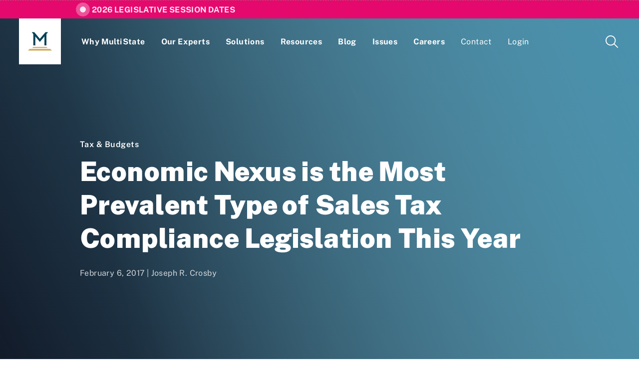

--- FILE ---
content_type: text/html; charset=utf-8
request_url: https://www.multistate.us/insider/2017/2/6/economic-nexus-is-the-most-prevalent-type-of-sales-tax-compliance-legislation-this-year
body_size: 14017
content:
<!DOCTYPE html>
<html lang="en-US">
  <head>
  <script async src="https://www.googletagmanager.com/gtag/js?id=G-V5WR874G5K"></script>
<script>
  window.dataLayer = window.dataLayer || [];
  function gtag(){dataLayer.push(arguments);}
  gtag('js', new Date());
  document.addEventListener('turbolinks:load', function(event) {
    gtag('config', 'G-V5WR874G5K', {
      'page_location': event.data.url
    });
  });  
</script>

  <title>Economic Nexus is the Most Prevalent Type of Sales Tax Compliance Legislation This Year | MultiState</title>
  <meta http-equiv="Content-Type" content="text/html; charset=utf-8" />
  <meta name="robots" content="all">
  <meta name="description" content="Economic Nexus is the Most Prevalent Type of Sales Tax Compliance Legislation This Year">
  <meta name="author" content="MultiState">
  <meta name="publisher" content="MultiState">
  <meta name="viewport" content="width=device-width, initial-scale=1, maximum-scale=1, minimum-scale=1, user-scalable=no">
  <meta name="twitter:card" content="summary_large_image">
  <meta name="twitter:site" content="@MultiStateAssoc">
  <meta name="twitter:description" content="Economic Nexus is the Most Prevalent Type of Sales Tax Compliance Legislation This Year">
  <meta name="twitter:image" content="https://www.multistate.us/packs/media/images/logos/app-logo-white-navy-bg-800px-56862183863ba67d54963f4bab5bdc71.png">
  <meta property="og:type" content="article">
  <meta name="og:site_name" content="MultiState">
  <meta property="og:url" content="https://www.multistate.us/insider/2017/2/6/economic-nexus-is-the-most-prevalent-type-of-sales-tax-compliance-legislation-this-year">
    <meta property="og:title" content="Economic Nexus is the Most Prevalent Type of Sales Tax Compliance Legislation This Year">
    <meta name="twitter:title" content="Economic Nexus is the Most Prevalent Type of Sales Tax Compliance Legislation This Year">
  <meta property="og:description" content="Economic Nexus is the Most Prevalent Type of Sales Tax Compliance Legislation This Year">
  <meta property="og:image" content="https://www.multistate.us/packs/media/images/logos/app-logo-white-navy-bg-800px-56862183863ba67d54963f4bab5bdc71.png">
  <meta name="csrf-param" content="authenticity_token" />
<meta name="csrf-token" content="5DUIPFQw1yQGNCS8JPKQZkydXM8sM1vjhW6k7b4RME/qkCPbCFFjeMtARVCUNS1wqwD3Qom05lszp8MpUTM06w==" />
  
  <script src="/packs/js/application-52f6979da310af38bc3e.js" data-turbolinks-track="reload"></script>
  <link rel="stylesheet" media="all" href="/packs/css/application-7270deef.css" data-turbolinks-track="reload" />
  <link rel="shortcut icon" type="image/png/ico" href="/multistate-favicon-16x16.png">
    <script type="application/ld+json">
    {"@context":"http://schema.org","@graph":[{"@type":"NewsArticle","publisher":{"@type":"Organization","name":"MultiState","url":"https://www.multistate.us/","address":"1000 Wilson Blvd, Suite 1800, Arlington, VA 22209","telephone":"(703) 684-1110","logo":[{"@type":"ImageObject","url":"https://www.multistate.us/packs/media/images/logos/app-logo-white-navy-bg-800px-56862183863ba67d54963f4bab5bdc71.png"}]},"datePublished":"2017-02-06T14:43:00+00:00","dateModified":"2019-08-29 18:02:44 UTC","headline":"Economic Nexus is the Most Prevalent Type of Sales Tax Compliance Legislation This Year","author":[{"@type":"Person","name":"Joseph R. Crosby","image":[{"@type":"ImageObject","url":"https://s3.amazonaws.com/multistate.us/production/employees/e8yRlbSNSiJnWHcGf/image/Joe C. headshot - August 2024-c32276.jpg"}],"worksFor":{"@type":"Organization","name":"MultiState","url":"https://www.multistate.us/","address":"1000 Wilson Blvd, Suite 1800, Arlington, VA 22209","telephone":"(703) 684-1110","logo":[{"@type":"ImageObject","url":"https://www.multistate.us/packs/media/images/logos/app-logo-white-navy-bg-800px-56862183863ba67d54963f4bab5bdc71.png"}]}}],"description":"Economic Nexus is the Most Prevalent Type of Sales Tax Compliance Legislation This Year","mainEntityOfPage":"https://www.multistate.us/insider/2017/2/6/economic-nexus-is-the-most-prevalent-type-of-sales-tax-compliance-legislation-this-year"},{"@type":"BreadcrumbList","itemListElement":[{"@type":"ListItem","position":0,"name":"Insider","item":"https://www.multistate.us/insider"},{"@type":"ListItem","position":1,"name":"Economic Nexus is the Most Prevalent Type of Sales Tax Compliance Legislation This Year","item":"https://www.multistate.us/insider/2017/2/6/economic-nexus-is-the-most-prevalent-type-of-sales-tax-compliance-legislation-this-year"}]}]}
  </script>

    <script src="/packs/js/analytics-1d26c7df5668c9f496fb.js" data-turbolinks-track="reload"></script>
    <link rel="alternate" type="application/rss+xml" title="RSS" href="https://www.multistate.us/rss/articles" />

  <link rel="preload" href="https://cdn.materialdesignicons.com/3.5.95/css/materialdesignicons.min.css" as="style" onload="this.rel='stylesheet'">
  <link rel="stylesheet" href="https://cdn.materialdesignicons.com/3.5.95/css/materialdesignicons.min.css" media="print" onload="this.media='all'">
  <link rel="preload" href="https://s3.amazonaws.com/multistate.us/shared/fonts/dejavu-sans/dejavu-sans.bold.ttf" as="font" type="font/ttf" crossorigin="anonymous">
</head>
  <body class="pages-article">
      <section id="FeaturedLandingPage">
        <div class="indicator"></div>
        <a href="/resources/2026-legislative-session-dates">2026 Legislative Session Dates</a>
      </section>
    <header data-controller="header">
  <div class="header-row flex-row">
    <button id="Menu" class="desktop-hide" data-action="click->header#toggle">
      <span class="a11y">Menu Toggle</span>
      <div class="menu-box">
        <div class="menu-inner"></div>
      </div>
    </button>
    <div class="flex-fill desktop-hide"></div>
    <a id="Home" href="/">
      <?xml version="1.0" encoding="UTF-8" standalone="no"?>
<svg
   xmlns:dc="http://purl.org/dc/elements/1.1/"
   xmlns:cc="http://creativecommons.org/ns#"
   xmlns:rdf="http://www.w3.org/1999/02/22-rdf-syntax-ns#"
   xmlns:svg="http://www.w3.org/2000/svg"
   xmlns="http://www.w3.org/2000/svg"
   viewBox="0 0 2000 1532.4667"
   height="1532.4667"
   width="2000"
   xml:space="preserve"
   id="svg910"
   version="1.1"><metadata
     id="metadata916"><rdf:RDF><cc:Work
         rdf:about=""><dc:format>image/svg+xml</dc:format><dc:type
           rdf:resource="http://purl.org/dc/dcmitype/StillImage" /><dc:title></dc:title></cc:Work></rdf:RDF></metadata><defs
     id="defs914" /><g
     transform="matrix(1.3333333,0,0,-1.3333333,0,1532.4667)"
     id="g918"><g
       transform="translate(1094.6763,1149.3503)"
       id="g920"><path
         id="M"
         style="fill:#044157;fill-opacity:1;fill-rule:nonzero;stroke:none"
         d="M 0,0 -350.353,-411.95 -696.171,0 h -159.868 l 98.642,-118.181 v -708.871 h 121.318 v 564.802 l 286.86,-343.292 289.126,343.292 V -827.052 H 61.226 v 708.871 L 159.871,0 Z" /></g><g
       transform="translate(332.0532,231.2298)"
       id="g924"><path
         id="path926"
         style="fill:#d1ad60;fill-opacity:1;fill-rule:nonzero;stroke:none"
         d="M 0,0 -66.143,-68.008 H 895.22 L 828.007,0 Z" /></g><g
       transform="translate(103.2039,108.8136)"
       id="g928"><path
         id="path930"
         style="fill:#d1ad60;fill-opacity:1;fill-rule:nonzero;stroke:none"
         d="m 0,0 -103.204,-108.814 h 1500 L 1291.927,0 Z" /></g></g></svg>
</a>    <a id="SkipNavigationLink" href="#MainContentHook" data-turbolinks="false">Skip to main content</a>
    <div class="flex-fill"></div>
    <a id="Search" href="/search">
      <span class="desktop-only">Search</span>
      <?xml version="1.0" encoding="UTF-8" standalone="no"?>
<svg
   xmlns:dc="http://purl.org/dc/elements/1.1/"
   xmlns:cc="http://creativecommons.org/ns#"
   xmlns:rdf="http://www.w3.org/1999/02/22-rdf-syntax-ns#"
   xmlns:svg="http://www.w3.org/2000/svg"
   xmlns="http://www.w3.org/2000/svg"
   id="svg8"
   version="1.1"
   viewBox="0 0 25 25"
   height="25"
   width="25">
  <metadata
     id="metadata14">
    <rdf:RDF>
      <cc:Work
         rdf:about="">
        <dc:format>image/svg+xml</dc:format>
        <dc:type
           rdf:resource="http://purl.org/dc/dcmitype/StillImage" />
        <dc:title></dc:title>
      </cc:Work>
    </rdf:RDF>
  </metadata>
  <defs
     id="defs12" />
  <path
     style="fill:#000000"
     id="path2"
     d="m 24.074,25 c -0.233054,0.0064 -0.455711,-0.09647 -0.602,-0.278 l -6.745,-6.745 c 0.467,-0.394 0.9,-0.829 1.29,-1.299 l 6.705,6.748 c 0.175608,0.170122 0.275735,0.403511 0.278,0.648 -0.0023,0.244489 -0.102392,0.477878 -0.278,0.648 -0.170122,0.175608 -0.403511,0.275735 -0.648,0.278 z M 20.37,10.185 C 20.37,4.583 15.787,0 10.185,0 4.583,0 0,4.583 0,10.185 0,15.787 4.583,20.37 10.185,20.37 15.511669,20.509253 20.311848,15.958055 20.37,10.185 Z m -10.185,8.334 c -4.583,0 -8.333,-3.75 -8.333,-8.334 0,-4.583 3.75,-8.333 8.333,-8.333 4.584,0 8.334,3.75 8.334,8.333 0,4.584 -3.75,8.334 -8.334,8.334 z" />
</svg>

</a>  </div>
  <nav>
    <a class="page" href="/about">Why MultiState</a>
    <a class="page" href="/team">Our Experts</a>
    <a class="page" href="/solutions">Solutions</a>
    <a class="page" href="/resources">Resources</a>
    <a class="page" href="/insider">Blog</a>
    <a class="page" href="/issues">Issues</a>
    <a class="page" href="/careers">Careers</a>
    <a class="page contact-btn" data-turbolinks="false" href="/contact">Contact</a>
    <div class="page-group" data-target="header.pageGroup" data-action="focusin->header#toggle focusout->header#scheduleToggle">
      <div class="page-group-header" data-action="click->header#groupClick">
        <span class="page login-btn" data-action="mouseenter->header#groupEnter">Login</span>
        <div class="flex-fill"></div>
        <?xml version="1.0" encoding="UTF-8" standalone="no"?>
<svg
   xmlns:dc="http://purl.org/dc/elements/1.1/"
   xmlns:cc="http://creativecommons.org/ns#"
   xmlns:rdf="http://www.w3.org/1999/02/22-rdf-syntax-ns#"
   xmlns:svg="http://www.w3.org/2000/svg"
   xmlns="http://www.w3.org/2000/svg"
   xmlns:sodipodi="http://sodipodi.sourceforge.net/DTD/sodipodi-0.dtd"
   xmlns:inkscape="http://www.inkscape.org/namespaces/inkscape"
   id="svg4"
   version="1.1"
   viewBox="0 0 16 16"
   height="16"
   width="16"
   sodipodi:docname="chevron-right.svg"
   inkscape:version="0.92.2 5c3e80d, 2017-08-06">
  <sodipodi:namedview
     pagecolor="#ffffff"
     bordercolor="#666666"
     borderopacity="1"
     objecttolerance="10"
     gridtolerance="10"
     guidetolerance="10"
     inkscape:pageopacity="0"
     inkscape:pageshadow="2"
     inkscape:window-width="1385"
     inkscape:window-height="789"
     id="namedview6"
     showgrid="false"
     inkscape:zoom="14.75"
     inkscape:cx="-5.8728814"
     inkscape:cy="8"
     inkscape:window-x="1920"
     inkscape:window-y="0"
     inkscape:window-maximized="0"
     inkscape:current-layer="svg4" />
  <metadata
     id="metadata10">
    <rdf:RDF>
      <cc:Work
         rdf:about="">
        <dc:format>image/svg+xml</dc:format>
        <dc:type
           rdf:resource="http://purl.org/dc/dcmitype/StillImage" />
        <dc:title></dc:title>
      </cc:Work>
    </rdf:RDF>
  </metadata>
  <defs
     id="defs8" />
  <path
     style="fill:none;stroke:#000000;stroke-width:1.61038816;stroke-linecap:round;stroke-miterlimit:50;stroke-opacity:0.97969546"
     id="path2"
     d="m 4.3187521,0.81333231 v 0 L 11.366715,8.0000002 4.3187521,15.186668"
     stroke-miterlimit="50"
     inkscape:connector-curvature="0" />
</svg>

      </div>
      <div class="page-group-body" data-action="focusin->header#groupEnter focusout->header#groupLeave mouseleave->header#groupLeave">
        <div class="container">
          <div class="lede">
            <h4>Login</h4>
            <p>If you are a current MultiState client, please use the links here to login to our online systems.</p>
          </div>
          <ul class="links">
              <li class="">
                <a target="_blank" href="https://www.multistate.us/login/lobbying-compliance">Lobbying Registration &amp; Reporting</a>
              </li>
              <li class="no-border">
                <a target="_blank" href="https://www.multistate.us/login/lobbying-compliance/guides">Compliance Guides</a>
              </li>
              <li class="">
                <a target="_blank" href="https://app.multistate.us/#/login">Issue Management Tracking Service</a>
              </li>
              <li class="">
                <a target="_blank" href=""></a>
              </li>
          </ul>
        </div>
      </div>
    </div>    
  </nav>
</header>
    <main>
      <section id="Banner" class="flex-column flex-center">
  <div class="container">
        <h4><a href="/insider?topic=tax-budgets">Tax &amp; Budgets</a></h4>
      <h1>Economic Nexus is the Most Prevalent Type of Sales Tax Compliance Legislation This Year</h1>
      <p class="date">February 6, 2017 | <a href="/team/joseph-r-crosby">Joseph R. Crosby</a></p>
    </div>
  </div>
  
</section>

<div id="MainContentHook"></div>
<div class="breadcrumb">
  <hr>
    <a href="/">Home</a>
    <div class="slash">/</div>
    <a href="/insider">Insider</a>
    <div class="slash">/</div>
  <div class="current">•••</div>
</div>
<section id="Article">
  <div class="container fullscreen">
    <div class="share">
  <span>Share</span>
  <div class="buttons">
    <a href="https://twitter.com/intent/tweet?text=Economic Nexus is the Most Prevalent Type of Sales Tax Compliance Legislation This Year&amp;via=MultiStateAssoc&amp;url=https%3A%2F%2Fwww.multistate.us%2Finsider%2F2017%2F2%2F6%2Feconomic-nexus-is-the-most-prevalent-type-of-sales-tax-compliance-legislation-this-year" target="_blank" rel="noopener">
      <i class="mdi mdi-twitter"></i>
    </a>
    <a href="https://facebook.com/sharer/sharer.php?u=https://www.multistate.us/insider/2017/2/6/economic-nexus-is-the-most-prevalent-type-of-sales-tax-compliance-legislation-this-year" target="_blank" rel="noopener">
      <i class="mdi mdi-facebook"></i>
    </a>  
    <a href="https://www.linkedin.com/shareArticle?mini=true&amp;url=https%3A%2F%2Fwww.multistate.us%2Finsider%2F2017%2F2%2F6%2Feconomic-nexus-is-the-most-prevalent-type-of-sales-tax-compliance-legislation-this-year&amp;source=MultiState&amp;title=Economic+Nexus+is+the+Most+Prevalent+Type+of+Sales+Tax+Compliance+Legislation+This+Year&amp;summary=Economic+Nexus+is+the+Most+Prevalent+Type+of+Sales+Tax+Compliance+Legislation+This+Year" target="_blank" rel="noopener">
      <i class="mdi mdi-linkedin"></i>
    </a>  
    <a id="ShareLinkButton" href="multistate.us">
      <i class="mdi mdi-link-variant"></i>
    </a>
    <a href="mailto:?subject=[MultiState Insider] Economic Nexus is the Most Prevalent Type of Sales Tax Compliance Legislation This Year&amp;body=Economic+Nexus+is+the+Most+Prevalent+Type+of+Sales+Tax+Compliance+Legislation+This+Year%0A%0Ahttps%3A%2F%2Fwww.multistate.us%2Finsider%2F2017%2F2%2F6%2Feconomic-nexus-is-the-most-prevalent-type-of-sales-tax-compliance-legislation-this-year" target="_blank" rel="noopener">
      <i class="mdi mdi-email"></i>
    </a>
  </div>      
</div>


    <div class="content-and-authors">
      <div class="content">
        Last week, we <a href="https://www.multistate.com/insider/2017/01/state-tax-policy-in-2017-what-to-expect/">identified</a> the biggest tax issues which state legislatures will address in 2017. One of these issues is collection of sales and use taxes by remote (internet) sellers. Our prediction in this regard has thus far been borne out: as of January 27th, a total of 35 bills have been introduced in 17 states to promote broader collection of sales taxes which are already legally due and payable. A proposal in Wyoming has already passed the House and is expected to see action in the Senate next week.<br> <br> The purpose of all of these bills is the same: to promote collection of sales taxes by as many sellers as possible (including remote sellers) in the absence of Congressional action. State legislators have pursued a variety of strategies to enhance compliance, which we've grouped into three broad categories (note that some bills have language that falls in more than one category):<br>
<ol>
<li><strong>Economic Nexus Bills. </strong>These bills set aside “physical presence” as the standard for state authority to require sellers to collect sales taxes. Instead of focusing on physical presence, these bills set a bright line sales thresholds (in dollars or number of transactions or both), with sellers exceeding these thresholds required to collect legally due and payable sales taxes. These measures were inspired initially by U.S. Supreme Court Justice Anthony Kennedy, who, in his concurring opinion in <i>DMA v. Brohl</i>, invited the legal system to present the Court with a case that would allow it to revisit its holding in <i>Quill</i>. However, some policymakers are also of the opinion that modern e-commerce can be distinguished from the facts in <i>Quill</i> and physical presence isn't the correct standard—after all, they argue, the internet wasn't even legally available for commercial activity when <i>Quill</i> was decided. Regardless, these proposals are generating new revenue in the two states which have already implemented economic nexus—Alabama and South Dakota—which is garnering notice from other states. So far, there are 17 active economic nexus bills, making this the most prevalent legislative strategy pursued.<br><br></li>
<li><strong>Expanded Nexus Bills. </strong>These bills aim to extend the physical presence standard to the existing constitutional limit. Many non-practitioners mistakenly believe that “physical presence” means that a retailer must have a store or a distribution center or own some other real estate in a state to be subject to sales tax collection. They may have heard of <i>Quill</i>, but they probably haven't read it. And it's unlikely they're aware or related cases such as <i>Scripto v. Carson</i> or <i>Tyler Pipe v. Washington</i>. The bottom line is that “physical presence” isn't clear; yes, it includes ownership of real estate, but it also has bee interpreted to extend to activities of affiliates, agents, or and others who are acting on behalf or our in conjunction with the remote/internet seller. Examples of these “expanded nexus” bills include affiliate nexus, click-through nexus, and drop ship nexus. This category also includes extending the imposition of a sales tax collection obligation to new economic actors, such as online marketplaces (assuming they have physical presence in the state; if they do not, then the bill falls under economic nexus). So far, there are 15 active expanded nexus bills in state legislatures.<br><br></li>
<li><strong>Non-Nexus Collection Bills. </strong>Other sales tax compliance bills that don't address the nexus question often require out of state sellers to inform their buyers about the responsibility to pay sales tax on their purchases, typically with an annual mailer. We have seen this policy appear in several states so far this year (6 bills), both as part of standalone legislation and incorporated into larger legislative packages, but in light of the fact that the Supreme Court let stand the 10th Circuit Court's holding that these statutes are constitutionally permissible, it's likely may see them again this year.</li>
</ol>
<p>The table below provides details on each of these bills, including status, category, and a brief summary. We know that new introductions in Maryland, Massachusetts (both as part of a stand alone filing and the governor's budget proposal), and Ohio are imminent. We will continue to provide updates in future blog posts as additional bills are introduced and as the bills below move through the legislative process.<br></p>
<table>
<tbody>
<tr>
<td>State</td>
<td>Bill</td>
<td>Category</td>
<td>Status</td>
<td>Summary</td>
</tr>
<tr>
<td>Arkansas</td>
<td>SB 140</td>
<td>Economic Nexus</td>
<td>Introduced</td>
<td>Changes state sales tax nexus rules to establish that out of state sellers have presence in the state if their gross revenues within the state are in excess of $100,000 or if they complete 200 discrete transactions within the state.</td>
</tr>
<tr>
<td>Georgia</td>
<td>HB 61</td>
<td>Economic Nexus &amp; Reporting Requirement</td>
<td>Introduced</td>
<td>Expands sales tax nexus to require out of state sellers to remit sales tax on in state purchases if the seller has more than $250,000 worth of annual sales into the state or more than 200 discrete sales. Further requires sellers who do not qualify under the above formulation to inform in state purchasers annually about their responsibility to pay sales tax on their purchases.</td>
</tr>
<tr>
<td>Hawaii</td>
<td>HB 345</td>
<td>Economic Nexus</td>
<td>Introduced</td>
<td>Limits state sales tax nexus rules by establishing what does NOT qualify as an instate affiliate. Specifically, casual sales, utilizing non-affiliate third party call centers, and the activities of a person without physical presence in the State if the person and the person's affiliates have less than $100,000 of gross receipts do not establish presence.</td>
</tr>
<tr>
<td>Hawaii</td>
<td>SB 620</td>
<td>Economic Nexus</td>
<td>Introduced</td>
<td>Limits state sales tax nexus rules by establishing what does NOT qualify as an instate affiliate. Specifically, casual sales, utilizing non-affiliate third party call centers, and the activities of a person without physical presence in the State if the person and the person's affiliates have less than $100,000 of gross receipts do not establish presence.</td>
</tr>
<tr>
<td>Hawaii</td>
<td>SB 622</td>
<td>Economic Nexus</td>
<td>Introduced</td>
<td>Limits state sales tax nexus rules by establishing what does NOT qualify as an instate affiliate. Specifically, casual sales, utilizing non-affiliate third party call centers, and the activities of a person without physical presence in the State if the person and the person's affiliates have less than $100,000 of gross receipts do not establish presence.</td>
</tr>
<tr>
<td>Hawaii</td>
<td>HB 398</td>
<td>Reporting Requirment</td>
<td>Introduced</td>
<td>Requires retailers or vendors that are not located in the state and not required to pay or collect general excise or use tax for sales to send certain information to purchasers in the state and further requires retailers or vendors to submit an annual report to the department of taxation.</td>
</tr>
<tr>
<td>Hawaii</td>
<td>SB 161</td>
<td>Reporting Requirment</td>
<td>Introduced</td>
<td>Requires retailers or vendors that are not located in the state and not required to pay or collect general excise or use tax for sales to send certain information to purchasers in the state and further requires retailers or vendors to submit an annual report to the department of taxation.</td>
</tr>
<tr>
<td>Indiana</td>
<td>HB 1158</td>
<td>Expanded Nexus</td>
<td>Introduced</td>
<td>Provides that if a purchaser is physically present at a retail merchant's location when a product is purchased and the purchaser requests delivery of the product to a location outside Indiana, the sale is considered to be made at the business location of the sale and subject to the state sales tax, unless the purchaser presents proof during the consummation of the sale that the purchaser resides outside Indiana.</td>
</tr>
<tr>
<td>Indiana</td>
<td>SB 545</td>
<td>Economic Nexus</td>
<td>Introduced</td>
<td>Provides that an out of state seller must collect the state sales tax if: (1) the seller's gross revenue from sales into Indiana in a calendar year exceeds $100,000; or (2) the seller makes sales into Indiana in more than 200 separate transactions.</td>
</tr>
<tr>
<td>Massachusetts</td>
<td>SD 259</td>
<td>Expanded Nexus</td>
<td>Draft</td>
<td>Instructs the tax commissioner to prepare the government for the collection of sales taxes on remote and foreign sales to the fullest extent that federal law allows.</td>
</tr>
<tr>
<td>Minnesota</td>
<td>SF 45</td>
<td>Expanded Nexus</td>
<td>Introduced</td>
<td>Changing state sales tax nexus standards to require tax collection by remote/out of state sellers if the seller employs an in state agent, affiliate, or marketplace provider who facilitates sales.</td>
</tr>
<tr>
<td>Mississippi</td>
<td>HB 480</td>
<td>Economic Nexus</td>
<td>Introduced</td>
<td>Redefines "doing business in the state", for sales tax purposes, to stipulate that out of state sellers have presence in the state if the seller's total sales into the state exceed $250,000.</td>
</tr>
<tr>
<td>Mississippi</td>
<td>HB 688</td>
<td>Expanded Nexus</td>
<td>Introduced</td>
<td>Amends definition of "retailer" and "doing business in the state" to establish that an out of state seller has sales tax nexus if they employ or contract with an in state agent who facilitates the sale of tangible personal property.</td>
</tr>
<tr>
<td>Mississippi</td>
<td>SB 2414</td>
<td>Expanded Nexus</td>
<td>Introduced</td>
<td>Expands sales tax nexus standard to establish that an out of state seller has presence within the state if the seller employs an agent inside the state who facilitates the seller's commercial activity.</td>
</tr>
<tr>
<td>Mississippi</td>
<td>SB 2008</td>
<td>Expanded Nexus</td>
<td>Introduced</td>
<td>Establishes an affiliate nexus standard for the state sales tax, whereby a seller will be assumed to have nexus with Mississippi if they contract with an in-state resident for customer referrals.</td>
</tr>
<tr>
<td>Mississippi</td>
<td>HB 1304</td>
<td>Economic Nexus</td>
<td>Introduced</td>
<td>Expands sales tax nexus standard to include out of state sellers who make more than $250,000 worth of sales into the state.</td>
</tr>
<tr>
<td>Nebraska</td>
<td>LB 44</td>
<td>Economic Nexus &amp; Reporting Requirement</td>
<td>Introduced</td>
<td>Adopt the Remote Seller Sales Tax Collection Act, which would require remote or internet sellers to remit sales tax if they have more than 200 discrete sales into the state or if their in-state sales exceed $100,000. Further requires remote sellers to send notifications to all instate buyers detailing all of the purchases that they made with the seller and informing of them of their responsibility to pay tax on these transactions.</td>
</tr>
<tr>
<td>Nebraska</td>
<td>LB 564</td>
<td>Economic Nexus &amp; Reporting Requirement</td>
<td>Introduced</td>
<td>Adopt the Remote Seller Sales Tax Collection Act, which would require remote or internet sellers to remit sales tax if they have more than 200 discrete sales into the state or if their in-state sales exceed $25,000. Further requires remote sellers to send notifications to all instate buyers detailing all of the purchases that they made with the seller and informing of them of their responsibility to pay tax on these transactions. </td>
</tr>
<tr>
<td>New Mexico</td>
<td>SB 123</td>
<td>Expanded Nexus</td>
<td>Introduced</td>
<td>Establishing that an out of state seller has presence in the state if they retain an instate affiliate or agent, so long as their sales into the state total more than $100,000</td>
</tr>
<tr>
<td>New Mexico</td>
<td>HB 202</td>
<td>Economic Nexus &amp; Expanded Nexus</td>
<td>Introduced</td>
<td>Establishes that an out of state seller is not deemed to have physical presence for sales tax purposes if they and any affiliates have less than one hundred thousand dollars ($100,000) of gross receipts in the state. Further provides that an out of state seller's gross receipts also include any sales realized from a multi-vendor marketplace platform.</td>
</tr>
<tr>
<td>New York</td>
<td>A 3009 (Budget)</td>
<td>Expanded Nexus</td>
<td>Introduced</td>
<td>Expanding state sales tax nexus rules to require "marketplace providers" to collect sales taxes associated with out of state sales</td>
</tr>
<tr>
<td>New York</td>
<td>S 2009 (Budget)</td>
<td>Expanded Nexus</td>
<td>Introduced</td>
<td>Expanding state sales tax nexus rules to require "marketplace providers" to collect sales taxes associated with out of state sales</td>
</tr>
<tr>
<td>North Dakota</td>
<td>SB 2298</td>
<td>Economic Nexus</td>
<td>Introduced</td>
<td>Requires remote sellers to collect the sales tax is their annual sales into the state are valued at more than $100,000 or if they have more than 200 discrete sales into the state.</td>
</tr>
<tr>
<td>Rhode Island</td>
<td>HB 5175 (Budget)</td>
<td>Expanded Nexus</td>
<td>Introduced</td>
<td>Requires "marketplace providers" to collect and remit sales taxes associated with purchases made from out of state sellers.</td>
</tr>
<tr>
<td>South Carolina</td>
<td>SB 214</td>
<td>Expanded Nexus</td>
<td>Introduced</td>
<td>Presumes sales tax nexus if an out of state seller contracts with an in-state agent to refer potential customers to the seller.</td>
</tr>
<tr>
<td>Utah</td>
<td>SB 110</td>
<td>Economic Nexus</td>
<td>Introduced</td>
<td>Requires remote sellers to collect the sales tax if they had sales equaling more than $100,000 or more within the state or if they store/use/consume tangible personal property stored or electronically transferred in the state.</td>
</tr>
<tr>
<td>Utah</td>
<td>SB 101</td>
<td>Economic Nexus</td>
<td>Introduced</td>
<td>Requires remote sellers to collect the sales tax if they had sales equaling more than $100,000 or more within the state or if they store/use/consume tangible personal property stored or electronically transferred in the state.</td>
</tr>
<tr>
<td>Utah</td>
<td>SB 83</td>
<td>Reporting Requirement</td>
<td>Introduced</td>
<td>Requires out of state sellers to notify buyers of their responsibility to remit sales tax on their purchases.</td>
</tr>
<tr>
<td>Virginia</td>
<td>HB 1500 (Budget)</td>
<td>Expanded Nexus</td>
<td>Introduced</td>
<td>Establishing that having inventory in Virginia is sufficient to establish nexus for sales tax purposes</td>
</tr>
<tr>
<td>Virginia</td>
<td>SB 900</td>
<td>Expanded Nexus</td>
<td>Introduced</td>
<td>Establishing that having inventory in Virginia is sufficient to establish nexus for sales tax purposes</td>
</tr>
<tr>
<td>Virginia</td>
<td>HB 2058</td>
<td>Expanded Nexus</td>
<td>Introduced</td>
<td>Provides that storage of inventory in the Commonwealth is sufficient nexus to require out-of-state businesses to collect sales and use tax on sales to customers in the Commonwealth.</td>
</tr>
<tr>
<td>Virginia</td>
<td>SB 962</td>
<td>Expanded Nexus</td>
<td>Introduced</td>
<td>Provides that storage of inventory in the Commonwealth is sufficient nexus to require out-of-state businesses to collect sales and use tax on sales to customers in the Commonwealth.</td>
</tr>
<tr>
<td>Washington</td>
<td>HB 1549</td>
<td>Economic Nexus</td>
<td>Introduced</td>
<td>Establishes that a company has economic nexus with the state if they have more than $267,000 worth of receipts within the state.</td>
</tr>
<tr>
<td>Washington</td>
<td>SB 5112</td>
<td>Economic Nexus</td>
<td>Introduced</td>
<td>Establishes that a company has economic nexus with the state if they have more than $267,000 worth of receipts within the state.</td>
</tr>
<tr>
<td>Wyoming</td>
<td>HB 19</td>
<td>Economic Nexus</td>
<td>Passed First Chamber</td>
<td>Changes state sales tax nexus rules to provide that remote sellers must collect the state tax if their in-state sales exceed $100,000 or if they make 200 or more separate sale. The bill also provides a provision to protect sellers from liability of these policies are later deemed to be unlawful.</td>
</tr>
</tbody>
</table>
      </div>
      <div id="Authors">
        <h2>Authors</h2>
        <div class="authors">
            <div class="employee">
  <a href="/team/joseph-r-crosby">
    <h3>Joseph R. Crosby</h3>
    <p>CEO</p>
</a></div>
        </div>
      </div>      
    </div>
    <!-- article sidebar removed 1/6/22 -->    
  </div>
</section>
  <section id="Related" class="card-slider" data-controller="h-slider">
    <div class="container fullscreen" data-action="swiped-left->h-slider#next swiped-right->h-slider#previous">
      <h2>Related Content</h2>
      <div class="articles">
        <div class="slider" data-target="h-slider.slider">
              <article class="article card">
    <a href="/insider/2026/1/6/ten-states-face-budget-deficits-going-into-2026-state-revenue-outlook">
        <div class="image">
          <img src="https://s3.amazonaws.com/multistate.us/production/articles/adjH4flLLeJOiYwQx/image/AdobeStock_989456531-670faf-400px.jpeg" />
        </div>
      <div class="text">
          <h4>Tax &amp; Budgets</h4>
        <h3>Ten States Face Budget Deficits Going into 2026 (State Revenue Outlook)</h3>
        <p class="date">January 6, 2026 <span>|</span> Morgan Scarboro</p>
      </div>
</a>  </article>

              <article class="article card">
    <a href="/insider/2025/10/8/heres-how-states-are-responding-to-trumps-one-big-beautiful-bill-act">
        <div class="image">
          <img src="https://s3.amazonaws.com/multistate.us/production/articles/aFuUaR7F5OPRjHxN1/image/AdobeStock_115615847 (1)-000055-400px.jpeg" />
        </div>
      <div class="text">
          <h4>Tax &amp; Budgets, Health Care &amp; Wellness</h4>
        <h3>Here’s How States Are Responding to Trump’s One Big Beautiful Bill Act</h3>
        <p class="date">October 8, 2025 <span>|</span> Abbie Telgenhof, Morgan Scarboro</p>
      </div>
</a>  </article>

              <article class="article card">
    <a href="/insider/2025/8/5/how-much-will-the-federal-tax-changes-in-the-obbba-cost-states">
        <div class="image">
          <img src="https://s3.amazonaws.com/multistate.us/production/articles/aaFSq2dPeZ6710qg4/image/AdobeStock_115616000-4e94fd-400px.jpeg" />
        </div>
      <div class="text">
          <h4>Tax &amp; Budgets</h4>
        <h3>How Much Will the Federal Tax Changes in the OBBBA Cost States?</h3>
        <p class="date">August 5, 2025 <span>|</span> Morgan Scarboro</p>
      </div>
</a>  </article>

        </div>
      </div>
      <div class="switcher">
        <div tabindex="0" role="button" aria-label="previous article" data-target="h-slider.left" data-action="click-&gt;h-slider#previous keyup-&gt;h-slider#previousKey" class="icon icon-arrow-left disabled pointer"><?xml version="1.0" encoding="UTF-8" standalone="no"?>
<svg
   xmlns:dc="http://purl.org/dc/elements/1.1/"
   xmlns:cc="http://creativecommons.org/ns#"
   xmlns:rdf="http://www.w3.org/1999/02/22-rdf-syntax-ns#"
   xmlns:svg="http://www.w3.org/2000/svg"
   xmlns="http://www.w3.org/2000/svg"
   id="svg8"
   version="1.1"
   viewBox="0 0 27 18"
   height="18"
   width="27">
  <metadata
     id="metadata14">
    <rdf:RDF>
      <cc:Work
         rdf:about="">
        <dc:format>image/svg+xml</dc:format>
        <dc:type
           rdf:resource="http://purl.org/dc/dcmitype/StillImage" />
        <dc:title></dc:title>
      </cc:Work>
    </rdf:RDF>
  </metadata>
  <defs
     id="defs12" />
  <path
     style="fill:#000000"
     id="path2"
     d="m 9.3000081,1.023 a 1.233,1.233 0 0 1 0,1.746 l -5.078,5.092 H 25.763008 c 0.68,0 1.237,0.55 1.237,1.24 0,0.683 -0.549,1.24 -1.237,1.24 H 4.2150081 l 5.195,5.21 a 1.233,1.233 0 0 1 0,1.746 1.225,1.225 0 0 1 -1.742,0 L 0.60000808,10.209 a 0.784,0.784 0 0 1 -0.102,-0.117 C 0.19800808,9.864 8.0844861e-6,9.505 8.0844861e-6,9.102 A 1.23,1.23 0 0 1 0.46800808,8.132 c 0.008,-0.007 0.015,-0.014 0.015,-0.021 L 7.5500081,1.023 a 1.234,1.234 0 0 1 1.749,0 z" />
</svg>
</div>
        <div class="count">
          <span class="page" data-target="h-slider.page">01</span>
          <span class="of">/</span>
          <span class="total" data-target="h-slider.total">03</span>
        </div>
        <div tabindex="0" role="button" aria-label="next article" data-target="h-slider.right" data-action="click-&gt;h-slider#next keyup-&gt;h-slider#nextKey" class="icon icon-arrow-right pointer"><?xml version="1.0" encoding="UTF-8" standalone="no"?>
<svg
   xmlns:dc="http://purl.org/dc/elements/1.1/"
   xmlns:cc="http://creativecommons.org/ns#"
   xmlns:rdf="http://www.w3.org/1999/02/22-rdf-syntax-ns#"
   xmlns:svg="http://www.w3.org/2000/svg"
   xmlns="http://www.w3.org/2000/svg"
   id="svg8"
   version="1.1"
   viewBox="0 0 27 18"
   height="18"
   width="27">
  <metadata
     id="metadata14">
    <rdf:RDF>
      <cc:Work
         rdf:about="">
        <dc:format>image/svg+xml</dc:format>
        <dc:type
           rdf:resource="http://purl.org/dc/dcmitype/StillImage" />
        <dc:title></dc:title>
      </cc:Work>
    </rdf:RDF>
  </metadata>
  <defs
     id="defs12" />
  <path
     style="fill:#000000"
     id="path2"
     d="m 17.7,1.023 a 1.233,1.233 0 0 0 0,1.746 l 5.078,5.092 H 1.237 C 0.557,7.861 0,8.411 0,9.101 c 0,0.683 0.549,1.24 1.237,1.24 h 21.548 l -5.195,5.21 a 1.233,1.233 0 0 0 0,1.746 1.225,1.225 0 0 0 1.742,0 L 26.4,10.209 a 0.784,0.784 0 0 0 0.102,-0.117 C 26.802,9.864 27,9.505 27,9.102 A 1.23,1.23 0 0 0 26.532,8.132 C 26.524,8.125 26.517,8.118 26.517,8.111 L 19.45,1.023 a 1.234,1.234 0 0 0 -1.749,0 z" />
</svg>
</div>
      </div>
    </div>
  </section>

    </main>
    <footer>
    <section id="CTA">
      <div class="wrapper">
        <div class="text">
            <h2><span>Are you ready to gain some</span> <em>insider knowledge?</em></h2>
        </div>
        <a class="button button-pink" data-turbolinks="false" href="/contact">Contact Us</a>
      </div>
    </section>
  <section id="Columns">
    <div class="container">
      <div class="col flex-column">
        <a id="Home" href="/">
          <?xml version="1.0" encoding="UTF-8" standalone="no"?>
<svg
   xmlns:dc="http://purl.org/dc/elements/1.1/"
   xmlns:cc="http://creativecommons.org/ns#"
   xmlns:rdf="http://www.w3.org/1999/02/22-rdf-syntax-ns#"
   xmlns:svg="http://www.w3.org/2000/svg"
   xmlns="http://www.w3.org/2000/svg"
   viewBox="0 0 2666.6667 1238.3707"
   height="1238.3707"
   width="2666.6667"
   xml:space="preserve"
   id="svg920"
   version="1.1"><metadata
     id="metadata926"><rdf:RDF><cc:Work
         rdf:about=""><dc:format>image/svg+xml</dc:format><dc:type
           rdf:resource="http://purl.org/dc/dcmitype/StillImage" /><dc:title></dc:title></cc:Work></rdf:RDF></metadata><defs
     id="defs924"><clipPath
       id="clipPath938"
       clipPathUnits="userSpaceOnUse"><path
         id="path936"
         d="M 0,928.778 H 2000 V 0 H 0 Z" /></clipPath></defs><g
     transform="matrix(1.3333333,0,0,-1.3333333,0,1238.3707)"
     id="g928"><path
       id="path930"
       style="fill:#ffffff;fill-opacity:1;fill-rule:evenodd;stroke:none"
       d="m 1492.615,45.493 h 69.505 V 27.996 h -69.505 z" /><g
       id="g932"><g
         clip-path="url(#clipPath938)"
         id="g934"><path
           id="path940"
           style="fill:#ffffff;fill-opacity:1;fill-rule:nonzero;stroke:none"
           d="m 1925.705,74.753 h 48.429 V 56.065 h -48.429 z m 0.136,-53.97 H 2000 V 2.804 h -91.732 v 123.05 h 84.638 v -18.145 h -67.065 z m -138.57,86.926 h -42.399 V 2.804 h -17.089 v 104.905 h -42.884 v 18.145 h 102.372 z m -423.844,0 h -42.4 V 2.804 h -17.089 v 104.905 h -42.883 v 18.145 h 102.372 z M 929.282,2.804 h -17.25 v 123.05 h 17.25 z M 796.249,107.709 h -42.4 V 2.804 H 736.76 v 104.905 h -42.884 v 18.145 H 796.249 Z M 587.39,2.804 h -84.317 v 123.05 h 17.573 V 20.783 H 587.39 Z M 316.784,0 c -34.016,0 -54.007,18.639 -54.007,50.638 v 75.216 h 17.411 V 50.638 c 0,-21.112 13.22,-32.659 36.596,-32.659 23.377,0 36.596,11.547 36.596,32.659 v 75.216 h 17.412 V 50.638 C 370.792,18.639 350.801,0 316.784,0 M 113.174,87.421 72.063,37.113 31.276,87.421 V 2.804 h -17.25 v 105.73 L 0,125.854 h 22.731 l 49.171,-60.37 49.816,60.37 h 22.732 l -14.026,-17.32 V 2.804 h -17.25 z M 1568.9,2.804 l -16.444,37.234 -0.695,0.264 -25.582,50.583 -15.775,-34.918 -0.065,0.025 -26.162,-53.188 h -18.939 l 52.074,110.018 -6.611,15.176 h 19.347 L 1587.924,2.804 Z" /><g
           transform="translate(1102.6104,1.7824)"
           id="g942"><path
             id="path944"
             style="fill:#ffffff;fill-opacity:1;fill-rule:nonzero;stroke:none"
             d="m 0,0 c -24.05,0 -46.905,11.507 -49.976,34.179 l 18.251,0.859 c 3.071,-13.569 16.204,-20.611 31.554,-20.611 17.057,0 30.02,7.214 30.02,19.409 0,10.992 -8.187,17.518 -21.832,20.438 l -24.05,5.497 c -18.762,3.951 -30.02,13.741 -30.19,31.087 -0.171,21.814 19.103,36.585 45.54,36.585 28.827,0 44.86,-17.004 46.906,-35.553 L 28.484,91.202 c -2.387,15.802 -14.498,21.642 -29.167,21.642 -13.986,0 -26.778,-7.042 -26.778,-20.096 0,-8.588 4.946,-13.74 20.809,-17.519 L 16.716,69.732 C 42.812,64.236 47.929,47.404 47.929,34.008 47.929,15.114 29.849,0 0,0" /></g><g
           transform="translate(1154.0098,792.9987)"
           id="g946"><path
             id="path948"
             style="fill:#ffffff;fill-opacity:1;fill-rule:nonzero;stroke:none"
             d="M 0,0 -149.313,-177.737 -297.457,0 V -292.422 H -360.11 V 74.591 l -50.942,61.188 h 82.562 L -149.899,-77.505 31.034,135.779 h 82.562 L 62.653,74.591 V -292.422 H 0 Z" /></g><g
           transform="translate(757.0425,418.2151)"
           id="g950"><path
             id="path952"
             style="fill:#d1ad60;fill-opacity:1;fill-rule:evenodd;stroke:none"
             d="m 0,0 h 496.479 l -34.71,35.211 H 34.159 Z" /></g><g
           transform="translate(619.7183,333.7082)"
           id="g954"><path
             id="path956"
             style="fill:#d1ad60;fill-opacity:1;fill-rule:evenodd;stroke:none"
             d="M 0,0 H 774.648 L 720.491,56.338 H 53.298 Z" /></g></g></g></g></svg>
</a>        <div class="desktop-only">
            <div class="socials">
      <div class="social">
        <a target="_blank" href="https://twitter.com/MultiStateAssoc">
          <i class="mdi mdi-twitter"></i>
</a>      </div>
      <div class="social">
        <a target="_blank" href="https://www.linkedin.com/company/multistate">
          <i class="mdi mdi-linkedin-box"></i>
</a>      </div>
  </div>
  <div class="copyright">Copyright © 2026, MultiState, All rights reserved</div>
  <div class="legal"><a href="/conditions-of-use">Conditions of Use</a> - <a href="/privacy-policy">Privacy Policy</a></div>

        </div>
      </div>
      <div class="col">
        <h3>Explore</h3>
        <ul class="links">
          <li><a href="/about">Why MultiState</a></li>
          <li><a href="/team">Our Experts</a></li>
          <li><a href="/solutions">Solutions</a></li>
          <li><a href="/resources">Resources</a></li>
          <li><a href="/insider">Blog</a></li>
          <li><a href="/careers">Careers</a></li>
          <li><a href="/contact">Contact</a></li>
        </ul>
      </div>
      <div class="col">
          <form id="Newsletter" class="footer" autocomplete="off" action="/newsletter" accept-charset="UTF-8" method="post"><input name="utf8" type="hidden" value="&#x2713;" /><input type="hidden" name="authenticity_token" value="nTeOatahExDiCjp6fIwCRTkNXWqZJH3XqcEut3aULWWEHHg6sVusIZOXp2fux2izJ0BS1T4fCxTuK9CuauZkyw==" />
    <h3>Newsletter Sign Up</h3>
    <div class="field">
      <input type="email" name="email" id="email" placeholder="Email" />
    </div>
      <input type="text" name="rope" id="rope" class="rope" aria-hidden="true" />
    <input type="submit" name="commit" value="Sign Up" class="button button-gold" data-disable-with="Sign Up" />
</form>
      </div>
      <div class="col desktop-hide">
          <div class="socials">
      <div class="social">
        <a target="_blank" href="https://twitter.com/MultiStateAssoc">
          <i class="mdi mdi-twitter"></i>
</a>      </div>
      <div class="social">
        <a target="_blank" href="https://www.linkedin.com/company/multistate">
          <i class="mdi mdi-linkedin-box"></i>
</a>      </div>
  </div>
  <div class="copyright">Copyright © 2026, MultiState, All rights reserved</div>
  <div class="legal"><a href="/conditions-of-use">Conditions of Use</a> - <a href="/privacy-policy">Privacy Policy</a></div>

      </div>
    </div>
  </section>
</footer>

  </body>
</html>
